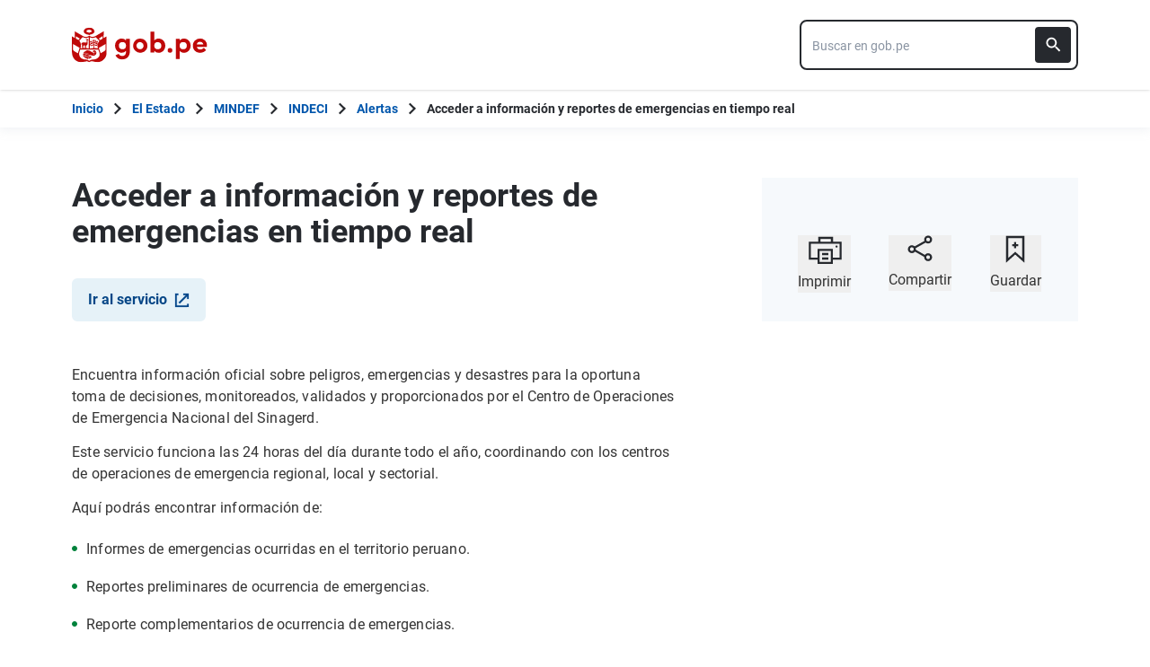

--- FILE ---
content_type: image/svg+xml
request_url: https://www.gob.pe/assets/icons/frame_footer_2-818dd620.svg
body_size: 33047
content:
<svg xmlns="http://www.w3.org/2000/svg" xmlns:xlink="http://www.w3.org/1999/xlink" fill="none" viewBox="0 0 1280 29"><g fill="#555869" clip-path="url(#a)"><path d="M11.5 3.2v22.7h6.1V3.2h-6.1zm4 20.6h-2V5.3h2v18.5z"/><path d="M3.8 11.4v6.3H25v-6.3H3.8zM23 15.6H6v-2h17v2z"/><path d="M7.7 7.7v13.8h13.5V7.7H7.7zm11.5 11.7H9.9V9.8h9.3v9.6zm85.6-8.8V18h-3.3v3h-3v3.4H91v-3.3h-3v-3h-3.3v-7.7H88v-3h3V4.2h7.5v3.3h3v3h3.3zm-1.7 5.8v-4h-3.4V9.2h-3V5.9h-4v3.4h-3v3h-3.2v4h3.3v3h3v3.5h4v-3.4h3v-3h3.2zm-8.3-.1a2 2 0 0 0 0-4 2 2 0 0 0 0 4z"/><path d="M97 14.3c0 .4 0 .9-.3 1.3a2.3 2.3 0 0 1-1 .8A2.3 2.3 0 0 1 93 16a2.3 2.3 0 0 1-.6-1.2 2.3 2.3 0 0 1 .1-1.3c.2-.4.5-.8.9-1a2.3 2.3 0 0 1 1.3-.4 2.3 2.3 0 0 1 1.6.7c.4.4.6 1 .6 1.6zm-3.9 0a1.6 1.6 0 0 0 .3.9 1.6 1.6 0 0 0 .7.6 1.6 1.6 0 0 0 1 .1c.3 0 .6-.2.8-.4l.4-.9a1.6 1.6 0 0 0 0-1 1.6 1.6 0 0 0-.6-.7 1.6 1.6 0 0 0-2.1.2 1.6 1.6 0 0 0-.5 1.2z"/><use xlink:href="#b"/><use xlink:href="#c"/><path d="M84.8 6.4c.6 0 1-.5 1-1.1s-.4-1.2-1-1.2-1.2.5-1.2 1.2.5 1 1.2 1zm0 18.5a1.1 1.1 0 1 0 0-2.3 1.1 1.1 0 0 0 0 2.3zm-56 4.1H0V0h28.9v29zM2.3 26.7h24.4V2.3H2.2v24.4zM72.1 7.2h-8.8v-4h8.8v4zm-7.2-1.6h5.6v-.8H65v.8z"/><use xlink:href="#d"/><path d="M72.1 26.1h-8.8v-3.9h8.8v4zm-7.2-1.5h5.6v-.8H65v.8z"/><path d="M71.3 23h-3.6v2.3h3.6V23z"/><path d="M72.1 23.8h-8.8v-2.4h-2.1v-2.2h-2.4v-8.8h2.4V8.2h2.1V5.8h8.8v2.4h2.2v2.2h2.3v8.9h-2.3v2H72v2.5zM65 22.2h5.7v-2.4h2.1v-2.2H75V12h-2.3V9.8h-2.2V7.4H65v2.4h-2.1v2.1h-2.4v5.7h2.4v2.2h2v2.4z"/><path d="M79.2 19.2h-4v-8.8h4v8.8zm-2.3-1.6h.7V12H77v5.7z"/><path d="M78.4 18.4v-3.6H76v3.6h2.3z"/><use xlink:href="#e"/><path d="M57.2 11.2v3.6h2.3v-3.6h-2.3zm10.6 9-4.8-5 4.8-4.8 4.8 4.8-4.8 4.8zm-2.6-4.9 2.6 2.6 2.5-2.6-2.5-2.5-2.6 2.5z"/><path d="M67.8 15.3v4.4l4.3-4.4h-4.3z"/><use xlink:href="#f"/><path d="M82.2 29H53.3V0h29v29zm-26.6-2.3H80V2.3H55.6v24.4z"/><use xlink:href="#g"/><path d="M34.5 23.3c0-.6-.5-1-1.1-1s-1.1.4-1.1 1 .5 1.1 1 1.1 1.2-.5 1.2-1zm15.8 0c0-.6-.5-1-1-1s-1.2.4-1.2 1 .5 1.1 1.1 1.1 1.1-.5 1.1-1zm-.7-16c0-.5-.5-1-1.1-1s-1.1.4-1.1 1 .5 1.1 1 1.1 1.2-.4 1.2-1zM41.5 14l-1.1 1 1 1.1 1.1-1-1-1.1z"/><path d="m41.5 16.8-1.8-1.7 1.8-1.8 1.7 1.8-1.7 1.7zM41 15l.4.4.3-.4-.3-.3-.4.3zm2.8-10-1.4 3.7-.8 2.3h3.6v3l2.2-.7 2.9-1v5.1l-2.7-1.2-2.4-1v3.7h-3.5l1 2.4 1 2.8H39l1.1-2.8 1-2.4h-3.5v-3.2l-2.3.8-3.4 1v-5l3.3 1.2 2.4 1V11h3.1L40 8.8 38.8 5h5zm2.5-1.8h-9.9l1.8 6h-2.5v2.9L30 9.9v10l5.6-1.8v2.6h2.7l-2 5.2h10l-.5-1.2-1.6-4H47v-2.9l5.1 2.3V10l-5 1.7V9.3h-3l1.8-5 .5-1.1zM55.6 29H26.7V0h28.9v29zM29 26.7h24.4V2.3H29v24.4zm79.7 2.3H79.8V0h29v29zm-26.6-2.3h24.4V2.3H82v24.4z"/><use xlink:href="#h"/><path d="M110.3 11.4v6.3h21.3v-6.3h-21.3zm19.2 4.2h-17.1v-2h17.1v2z"/><path d="M114.2 7.7v13.8h13.5V7.7h-13.5zm11.4 11.7h-9.3V9.8h9.4v9.6zm85.7-8.8V18H208v3h-3v3.4h-7.5v-3.3h-3v-3h-3.3v-7.7h3.3v-3h3V4.2h7.4v3.3h3v3h3.4zm-1.8 5.8v-4h-3.3V9.2h-3V5.9h-4v3.4h-3v3H193v4h3.4v3h3v3.5h3.9v-3.4h3v-3h3.3z"/><use xlink:href="#i"/><path d="M203.5 14.3a2.3 2.3 0 0 1-.4 1.3 2.3 2.3 0 0 1-1 .8 2.3 2.3 0 0 1-2.5-.5 2.3 2.3 0 0 1-.5-2.5 2.3 2.3 0 0 1 .9-1 2.3 2.3 0 0 1 1.2-.4 2.3 2.3 0 0 1 1.7.7 2.3 2.3 0 0 1 .6 1.6zm-4 0a1.7 1.7 0 0 0 .2.6 1.6 1.6 0 0 0 .3.6 1.6 1.6 0 0 0 .6.4 1.6 1.6 0 0 0 .6.2c.2 0 .5 0 .7-.2a1.6 1.6 0 0 0 .5-.4 1.7 1.7 0 0 0 .4-.6v-.6c0-.4-.2-.8-.5-1.1a1.6 1.6 0 0 0-2.2 0c-.3.3-.5.7-.5 1zm10.4 11a1.1 1.1 0 1 0 0-2.3 1.1 1.1 0 0 0 0 2.3z"/><use xlink:href="#j"/><path d="M191.2 6.4a1.1 1.1 0 1 0 0-2.3 1.1 1.1 0 0 0 0 2.3z"/><use xlink:href="#k"/><path d="M135.3 29h-28.8V0h28.8v29zm-26.6-2.3h24.4V2.3h-24.4v24.4zm69.9-19.5h-8.8v-4h8.8v4zm-7.2-1.6h5.6v-.8h-5.6v.8z"/><path d="M170.6 6.4h3.6V4h-3.6v2.3zm8 19.7h-8.8v-3.9h8.8v4zm-7.2-1.5h5.6v-.8h-5.6v.8z"/><use xlink:href="#l"/><path d="M178.6 23.8h-8.8v-2.4h-2.1v-2.2h-2.4v-8.8h2.4V8.2h2.1V5.8h8.8v2.4h2.2v2.2h2.3v8.9h-2.3v2h-2.2v2.5zm-7.2-1.6h5.6v-2.4h2.2v-2.2h2.3V12h-2.3V9.8H177V7.4h-5.6v2.4h-2.2v2.1H167v5.7h2.3v2.2h2.2v2.4z"/><path d="M185.6 19.2h-3.8v-8.8h3.8v8.8zm-2.3-1.6h.8V12h-.7v5.7z"/><path d="M184.9 18.4v-3.6h-2.3v3.6h2.3zm-18.2.8H163v-8.8h3.8v8.8zm-2.3-1.6h.8V12h-.8v5.7z"/><path d="M163.7 11.2v3.6h2.3v-3.6h-2.3zm10.6 9-4.8-4.9 4.8-4.8 4.8 4.8-4.8 4.8zm-2.6-4.9 2.6 2.6 2.5-2.6-2.5-2.5-2.6 2.5z"/><path d="M174.3 15.3v4.4l4.3-4.4h-4.3z"/><path d="M174.3 15.3V11l-4.3 4.5h4.3zM188.7 29h-28.9V0h28.9v29zM162 26.7h24.3V2.3H162v24.4z"/><use xlink:href="#m"/><use xlink:href="#n"/><path d="M156.8 23.3c0-.6-.5-1-1.1-1.1s-1 .5-1.1 1 .5 1.2 1 1.2 1.2-.5 1.2-1z"/><use xlink:href="#o"/><path d="m148 14-1.1 1 1 1.1 1.1-1-1-1.1z"/><use xlink:href="#p"/><path d="M150.3 5 149 8.7l-.8 2.3h3.6v3l2.3-.7 2.8-1v5.1l-2.7-1.2-2.4-1v3.7h-3.5l.9 2.4 1.1 2.8h-5l1.2-2.8 1-2.4h-3.6v-3.2l-2.2.8-3.4 1v-5l3.3 1.2 2.3 1V11h3.2l-.7-2.2-1.1-3.8h5zm2.6-1.8h-10l1.9 6h-2.6v2.9l-5.6-2.2v10l5.6-1.8v2.6h2.7l-2 5.2h10l-.5-1.2-1.6-4h2.7v-2.9l5.1 2.3V10l-5.1 1.7V9.3h-2.9l1.8-5 .5-1.1zM162 29h-28.9V0H162v29zm-26.6-2.3h24.3V2.3h-24.3v24.4zm79.7 2.3h-28.9V0h28.9v29zm-26.6-2.3h24.3V2.3h-24.3v24.4zm35.9-23.5v22.7h6V3.2h-6zm4 20.6h-2V5.3h2v18.5z"/><path d="M216.7 11.4v6.3h21.4v-6.3h-21.4zm19.3 4.2h-17.2v-2H236v2z"/><path d="M220.7 7.7v13.8h13.5V7.7h-13.5zm11.4 11.7h-9.3V9.8h9.3v9.6zm85.7-8.8V18h-3.3v3h-3v3.4H304v-3.3h-3v-3h-3.3v-7.7h3.3v-3h3V4.2h7.4v3.3h3v3h3.4zm-1.8 5.8v-4h-3.3V9.2h-3V5.9h-4v3.4h-3v3h-3.4v4h3.4v3h3v3.5h3.9v-3.4h3v-3h3.4zm-8.3-.1c1.1 0 2-1 2-2s-.9-2-2-2-2 .9-2 2 1 2 2 2z"/><use xlink:href="#q"/><use xlink:href="#r"/><path d="M317 6c.5 0 1-.5 1-1s-.5-1.2-1-1.2-1.2.5-1.2 1.1.5 1.1 1.1 1.1zm-19.3.4a1.1 1.1 0 1 0 0-2.3 1.1 1.1 0 0 0 0 2.3zm0 18.5c.7 0 1.2-.5 1.2-1.1s-.5-1.2-1.1-1.2-1.2.5-1.2 1.2.5 1 1.2 1zM241.9 29H213V0h28.9v29zm-26.6-2.3h24.3V2.3h-24.3v24.4zm69.9-19.5h-8.8v-4h8.8v4zm-7.3-1.6h5.7v-.8h-5.7v.8z"/><path d="M277 6.4h3.7V4H277v2.3zm8 19.7h-8.7v-3.9h8.8v4zm-7.2-1.5h5.7v-.8h-5.7v.8z"/><path d="M284.3 23h-3.6v2.3h3.6V23z"/><path d="M285 23.8h-8.7v-2.4H274v-2.2h-2.3v-8.8h2.3V8.2h2.2V5.8h8.8v2.4h2.1v2.2h2.4v8.9h-2.4v2H285v2.5zm-7.2-1.6h5.7v-2.4h2.2v-2.2h2.3V12h-2.3V9.8h-2.2V7.4h-5.7v2.4h-2v2.1h-2.5v5.7h2.4v2.2h2.1v2.4z"/><path d="M292.1 19.2h-3.8v-8.8h3.8v8.8zm-2.3-1.6h.7V12h-.7v5.7z"/><use xlink:href="#s"/><path d="M273.2 19.2h-3.8v-8.8h3.8v8.8zm-2.3-1.6h.8V12h-.8v5.7z"/><path d="M270.1 11.1v3.7h2.3V11h-2.3zm10.6 9-4.7-4.8 4.8-4.8 4.8 4.8-4.9 4.8zm-2.5-4.8 2.5 2.6 2.6-2.6-2.6-2.5-2.5 2.5z"/><path d="M280.7 15.3v4.4l4.4-4.4h-4.4z"/><path d="M280.8 15.3V11l-4.3 4.5h4.3zM295.2 29h-28.9V0h28.9v29zm-26.6-2.3h24.3V2.3h-24.4v24.4zM248.4 7a1.1 1.1 0 0 0-1.1-1.1c-.6 0-1.1.5-1.1 1a1.1 1.1 0 0 0 1 1.2c.7 0 1.2-.5 1.2-1.1z"/><use xlink:href="#t"/><path d="M263.1 23.3a1.1 1.1 0 1 0-2.1 0 1.1 1.1 0 0 0 2.1 0zm-.7-16a1.1 1.1 0 1 0-1.1 1.1 1.1 1.1 0 0 0 1.1-1zm-8 6.7-1 1 1 1.1 1-1-1-1.1z"/><path d="m254.4 16.8-1.8-1.8 1.8-1.8 1.8 1.8-1.8 1.8zm-.3-1.8.3.4.4-.4-.4-.3-.3.3zm2.7-10-1.3 3.7-.9 2.3h3.7v3l2.2-.7 2.9-1v5.1l-2.7-1.2-2.4-1v3.7h-3.5l.9 2.4 1.1 2.8h-5l1.2-2.8 1-2.4h-3.6v-3.2l-2.3.8-3.3 1v-5l3.2 1.2 2.4 1V11h3.2l-.7-2.2-1.2-3.8h5.1zm2.6-1.8h-10l1.8 6h-2.5v2.9L243 9.9v10l5.7-1.8v2.6h2.7l-2.1 5.2h10l-.4-1.2-1.6-4h2.7v-2.9l5 2.3V10l-5 1.7V9.3h-3l1.9-5 .5-1.1z"/><use xlink:href="#u"/><use xlink:href="#v"/><path d="M331 3.2v22.7h6V3.2h-6zm4 20.6h-2V5.3h2v18.5z"/><path d="M323.2 11.4v6.3h21.3v-6.3h-21.3zm19.2 4.2h-17.1v-2h17.1v2z"/><path d="M327.2 7.7v13.8h13.5V7.7h-13.5zm11.4 11.7h-9.4V9.8h9.4v9.6zm85.7-8.8V18h-3.4v3h-3v3.4h-7.4v-3.3h-3v-3h-3.3v-7.7h3.3v-3h3V4.2h7.5v3.3h3v3h3.3zm-1.8 5.8v-4h-3.3V9.2h-3V5.9h-4v3.4h-3v3h-3.4v4h3.4v3h3v3.5h3.9v-3.4h3v-3h3.4zm-8.3-.1c1 0 2-1 2-2s-1-2-2-2-2 .9-2 2 1 2 2 2z"/><path d="M416.5 14.3c0 .4-.2.9-.4 1.3s-.6.6-1 .8a2.3 2.3 0 0 1-1.4.1 2.3 2.3 0 0 1-1.1-.6c-.4-.3-.6-.7-.7-1.2a2.3 2.3 0 0 1 .2-1.3 2.3 2.3 0 0 1 .8-1 2.3 2.3 0 0 1 3 .3c.3.4.6 1 .6 1.6zm-4 0 .3.9.7.6a1.6 1.6 0 0 0 1.8-.3 1.6 1.6 0 0 0 .5-.9l-.1-1a1.6 1.6 0 0 0-.6-.7 1.6 1.6 0 0 0-1-.3 1.6 1.6 0 0 0-1 .5 1.6 1.6 0 0 0-.5 1.2zm10.4 11a1.1 1.1 0 1 0 0-2.3 1.1 1.1 0 0 0 0 2.3zm.5-19.3a1.1 1.1 0 1 0 0-2.2 1.1 1.1 0 0 0 0 2.2zm-19.2.4a1.1 1.1 0 1 0 0-2.3 1.1 1.1 0 0 0 0 2.3zm0 18.5c.7 0 1.2-.5 1.2-1.1s-.5-1.2-1.2-1.2-1 .5-1 1.2.4 1 1 1z"/><use xlink:href="#w"/><path d="M391.5 7.2h-8.8v-4h8.8v4zm-7.2-1.6h5.7v-.8h-5.7v.8z"/><path d="M383.5 6.4h3.6V4h-3.6v2.3zm8 19.7h-8.8v-3.9h8.8v4zm-7.2-1.5h5.7v-.8h-5.7v.8z"/><path d="M390.8 23H387v2.3h3.7V23z"/><path d="M391.6 23.8h-8.8v-2.4h-2.2v-2.2h-2.4v-8.8h2.4V8.2h2.2V5.8h8.8v2.4h2.1v2.2h2.3v8.9h-2.3v2h-2.1v2.5zm-7.3-1.6h5.7v-2.4h2.1v-2.2h2.4V12H392V9.8h-2V7.4h-5.7v2.4h-2.1v2.1h-2.4v5.7h2.4v2.2h2.1v2.4z"/><path d="M398.6 19.2h-3.9v-8.8h3.9v8.8zm-2.3-1.6h.7V12h-.7v5.7z"/><path d="M397.8 18.4v-3.6h-2.3v3.6h2.3z"/><use xlink:href="#x"/><path d="M376.6 11.1v3.7h2.3V11h-2.3zm10.6 9-4.7-4.8 4.7-4.8 4.8 4.8-4.8 4.8zm-2.5-4.8 2.5 2.6 2.6-2.6-2.6-2.5-2.5 2.5z"/><path d="M387.2 15.3v4.4l4.3-4.4h-4.3z"/><path d="M387.3 15.3V11l-4.3 4.5h4.3zM401.7 29h-29V0h29v29zM375 26.7h24.4V2.3H375v24.4zM354.7 7a1.1 1.1 0 1 0-2.2 0 1.1 1.1 0 1 0 2.2 0zm-.8 16.3a1.1 1.1 0 0 0-1-1c-.7 0-1.2.4-1.2 1a1.1 1.1 0 0 0 1.1 1.1c.6 0 1.1-.5 1.1-1zm15.9 0c0-.6-.5-1-1.1-1a1.1 1.1 0 0 0-1.1 1 1.1 1.1 0 0 0 1 1.1c.6 0 1.1-.5 1.2-1zm-.8-16a1.1 1.1 0 0 0-1-1c-.7 0-1.2.4-1.2 1a1.1 1.1 0 0 0 1.1 1.1c.6 0 1.1-.4 1.1-1zm-8 6.7-1 1 1 1.1 1-1-1-1.1z"/><path d="m360.9 16.8-1.8-1.7 1.8-1.8 1.8 1.8-1.8 1.7zm-.4-1.8.4.4.3-.4-.3-.3-.4.3zm2.8-10-1.4 3.7-.8 2.3h3.6v3l2.3-.7 2.8-1v5.1l-2.7-1.2-2.4-1v3.7h-3.5l1 2.4 1.1 2.8h-5l1.2-2.8 1-2.4H357v-3.2l-2.3.8-3.3 1v-5l3.2 1.2 2.4 1V11h3.2l-.7-2.2-1.3-3.8h5.1zm2.5-1.8H356l1.8 6h-2.6v2.9l-5.6-2.2v10l5.7-1.8v2.6h2.6l-2 5.2h10l-.5-1.2-1.6-4h2.7v-2.9l5.1 2.3V10l-5 1.7V9.3h-3l1.8-5 .5-1.1zM375 29h-28.8V0H375v29zm-26.6-2.3h24.4V2.3h-24.4v24.4zm79.8 2.3h-28.9V0h28.9v29zm-26.7-2.3H426V2.3h-24.4v24.4zm36-23.5v22.7h6V3.2h-6zm4 20.6h-2V5.3h2v18.5z"/><path d="M429.7 11.4v6.3H451v-6.3h-21.3zm19.2 4.2h-17.1v-2h17.1v2z"/><path d="M433.7 7.7v13.8h13.5V7.7h-13.5zM445 19.4h-9.3V9.8h9.3v9.6zm85.6-8.8V18h-3.3v3h-3v3.4H517v-3.3h-3v-3h-3.4v-7.7h3.4v-3h3V4.2h7.4v3.3h3v3h3.3zm-1.7 5.8v-4h-3.3V9.2h-3V5.9h-4v3.4h-3v3h-3.3v4h3.3v3h3v3.5h4v-3.4h3v-3h3.3zm-8.3-.1c1 0 2-1 2-2s-1-2-2-2-2 .9-2 2 .9 2 2 2z"/><path d="M523 14.3c0 .4-.2.9-.4 1.3s-.6.6-1 .8a2.3 2.3 0 0 1-1.4.1 2.3 2.3 0 0 1-1.2-.6c-.3-.3-.5-.7-.6-1.2a2.3 2.3 0 0 1 .1-1.3 2.3 2.3 0 0 1 .9-1 2.3 2.3 0 0 1 2.9.3c.4.4.7 1 .7 1.6zm-4 0 .3.9a1.6 1.6 0 0 0 .7.6 1.6 1.6 0 0 0 1.8-.3 1.6 1.6 0 0 0 .5-.9l-.1-1a1.6 1.6 0 0 0-.6-.7 1.6 1.6 0 0 0-1-.3 1.6 1.6 0 0 0-1 .5 1.6 1.6 0 0 0-.6 1.2zm10.3 11a1.1 1.1 0 1 0 0-2.3 1.1 1.1 0 0 0 0 2.3zM530 6a1.1 1.1 0 1 0 0-2.2 1.1 1.1 0 0 0 0 2.2zm-19.2.4c.6 0 1-.5 1-1.1s-.4-1.2-1-1.2-1.1.5-1.1 1.2.5 1 1 1zm0 18.5c.6 0 1.1-.5 1.1-1.1s-.5-1.2-1-1.2-1.2.5-1.2 1.2.5 1 1.1 1z"/><use xlink:href="#y"/><path d="M498 7.2h-8.8v-4h8.8v4zm-7.2-1.6h5.6v-.8h-5.6v.8z"/><path d="M490 6.4h3.6V4H490v2.3zm8 19.7h-8.8v-3.9h8.8v4zm-7.2-1.5h5.6v-.8h-5.6v.8z"/><path d="M497.2 23h-3.6v2.3h3.6V23z"/><path d="M498 23.8h-8.8v-2.4h-2.1v-2.2h-2.4v-8.8h2.4V8.2h2.1V5.8h8.8v2.4h2.2v2.2h2.3v8.9h-2.3v2H498v2.5zm-7.2-1.6h5.7v-2.4h2.1v-2.2h2.4V12h-2.4V9.8h-2.1V7.4h-5.7v2.4h-2.1v2.1h-2.4v5.7h2.4v2.2h2.1v2.4z"/><path d="M505 19.2h-3.8v-8.8h3.9v8.8zm-2.2-1.6h.7V12h-.7v5.7z"/><path d="M504.3 18.4v-3.6H502v3.6h2.3zm-18.1.8h-3.9v-8.8h3.9v8.8zm-2.3-1.6h.7V12h-.7v5.7z"/><path d="M483.1 11.1v3.7h2.3V11H483zm10.6 9-4.8-4.8 4.8-4.8 4.8 4.8-4.8 4.8zm-2.5-4.8 2.5 2.6 2.6-2.6-2.6-2.5-2.5 2.5z"/><path d="M493.7 15.3v4.4l4.3-4.4h-4.3z"/><path d="M493.7 15.3V11l-4.3 4.5h4.3zM508.1 29h-28.8V0H508v29zm-26.6-2.3H506V2.3h-24.4v24.4z"/><use xlink:href="#z"/><path d="M460.4 23.3a1.1 1.1 0 0 0-1.1-1c-.6 0-1.1.4-1.1 1s.5 1.1 1 1.1 1.2-.5 1.2-1z"/><use xlink:href="#A"/><path d="M475.5 7.4a1.1 1.1 0 0 0-1.1-1.2c-.6 0-1 .5-1.1 1.1s.5 1.1 1 1.1 1.2-.4 1.2-1zm-8.1 6.6-1.1 1 1 1.1 1.1-1-1-1.1z"/><path d="m467.4 16.8-1.8-1.8 1.8-1.8 1.8 1.8-1.8 1.8zM467 15l.4.4.3-.4-.3-.3-.4.3zm2.8-10-1.4 3.7-.8 2.3h3.6v3l2.3-.7 2.8-1v5.1l-2.7-1.2-2.4-1v3.7h-3.5l1 2.4 1 2.8H465l1-2.8 1-2.4h-3.5v-3.2l-2.2.8-3.4 1v-5l3.3 1.2 2.3 1V11h3.2l-.7-2.2-1.2-3.8h5zm2.5-1.8h-10l1.9 6h-2.6v2.9L456 9.9v10l5.6-1.8v2.6h2.7l-2 5.2h10l-.5-1.2-1.6-4h2.7v-2.9l5.2 2.3V10l-5.1 1.7V9.3h-3l1.8-5 .5-1.1h-.1zm9.2 25.8h-28.9V0h29v29zM455 26.7h24.4V2.3H455v24.4zm79.7 2.3h-28.8V0h28.8v29zM508 26.7h24.4V2.3H508v24.4zm36-23.5v22.7h6.2V3.2H544zm4 20.6h-2V5.3h2v18.5z"/><path d="M536.2 11.4v6.3h21.3v-6.3h-21.3zm19.2 4.2h-17.2v-2h17.2v2z"/><use xlink:href="#B"/><path d="M637.2 10.6V18H634v3h-3v3.4h-7.4v-3.3h-3v-3H617v-7.7h3.3v-3h3V4.2h7.5v3.3h3v3h3.3zm-1.8 5.8v-4h-3.3V9.2h-3V5.9h-4v3.4h-2.9v3h-3.3v4h3.3v3h3v3.5h3.9v-3.4h3v-3h3.3zm-8.3-.1c1.1 0 2-1 2-2s-.9-2-2-2-2 .9-2 2 1 2 2 2z"/><path d="M629.4 14.3c0 .4 0 .9-.3 1.3a2.3 2.3 0 0 1-1 .8 2.3 2.3 0 0 1-1.4.1 2.3 2.3 0 0 1-1.2-.6 2.3 2.3 0 0 1-.6-1.2c-.1-.4 0-.9.1-1.3a2.3 2.3 0 0 1 .9-1 2.3 2.3 0 0 1 2.9.3c.4.4.6 1 .6 1.6zm-3.9 0a1.6 1.6 0 0 0 .3.9 1.6 1.6 0 0 0 .7.6 1.6 1.6 0 0 0 1 .1c.3 0 .6-.2.8-.4a1.6 1.6 0 0 0 .4-.9 1.6 1.6 0 0 0 0-1 1.6 1.6 0 0 0-.7-.7 1.6 1.6 0 0 0-.9-.3 1.6 1.6 0 0 0-1.1.5 1.6 1.6 0 0 0-.5 1.2zm10.3 11a1.1 1.1 0 1 0 0-2.3 1.1 1.1 0 0 0 0 2.3zm.6-19.3a1.1 1.1 0 1 0 0-2.2 1.1 1.1 0 0 0 0 2.2zm-19.2.4a1.1 1.1 0 1 0 0-2.3 1.1 1.1 0 0 0 0 2.3zm0 18.5a1.1 1.1 0 1 0 0-2.3 1.1 1.1 0 0 0 0 2.3zm-56 4.1h-28.8V0h28.9v29zm-26.6-2.3H559V2.3h-24.4v24.4zm69.9-19.5h-8.8v-4h8.8v4zm-7.2-1.6h5.6v-.8h-5.6v.8z"/><path d="M596.5 6.4h3.6V4h-3.6v2.3zm8 19.7h-8.8v-3.9h8.8v4zm-7.2-1.5h5.6v-.8h-5.6v.8z"/><path d="M603.7 23h-3.6v2.3h3.6V23z"/><path d="M604.5 23.8h-8.8v-2.4h-2.1v-2.2h-2.4v-8.8h2.4V8.2h2.1V5.8h8.8v2.4h2.2v2.2h2.3v8.9h-2.3v2h-2.2v2.5zm-7.2-1.6h5.6v-2.4h2.2v-2.2h2.3V12h-2.3V9.8h-2.2V7.4h-5.6v2.4H595v2.1h-2.3v5.7h2.3v2.2h2.2v2.4z"/><path d="M611.6 19.2h-4v-8.8h4v8.8zm-2.3-1.6h.7V12h-.7v5.7z"/><path d="M610.8 18.4v-3.6h-2.3v3.6h2.3zm-18.1.8h-3.9v-8.8h3.9v8.8zm-2.3-1.6h.7V12h-.7v5.7z"/><path d="M589.6 11.1v3.7h2.3V11h-2.3zm10.6 9-4.8-4.8 4.8-4.8 4.7 4.8-4.7 4.8zm-2.6-4.8 2.6 2.6 2.5-2.6-2.5-2.5-2.6 2.5z"/><path d="M600.2 15.3v4.4l4.3-4.4h-4.3z"/><path d="M600.2 15.3V11l-4.3 4.5h4.3zM614.6 29h-28.9V0h29v29zM588 26.7h24.4V2.3H588v24.4zM567.8 7a1.1 1.1 0 1 0-2.2 0c0 .6.5 1 1.1 1.1s1.1-.5 1.1-1zm-1 16.3c0-.6-.4-1-1-1s-1.1.4-1.1 1 .5 1.1 1 1.1 1.2-.5 1.2-1zm16 0a1.1 1.1 0 1 0-2.3 0 1.1 1.1 0 0 0 2.2 0zm-1.1-16a1.1 1.1 0 1 0-2.2 0 1.1 1.1 0 0 0 2.2 0zm-7.9 6.7-1 1 1 1.1 1.1-1-1-1.1z"/><path d="M573.9 16.8 572 15l1.7-1.8 1.9 1.9-1.8 1.7zm-.4-1.8.4.4.3-.4-.4-.3-.3.3zm2.8-10-1.4 3.7-.8 2.3h3.6v3l2.2-.7 2.9-1v5.1l-2.7-1.2-2.4-1v3.7H574l1 2.4 1.1 2.8h-5l1.2-2.8 1-2.4h-3.5v-3.2l-2.3.8-3.4 1v-5l3.3 1.2 2.4 1V11h3.2l-.7-2.2-1.2-3.8h5zm2.5-1.8h-10l1.9 6H568v2.9l-5.6-2.2v10l5.6-1.8v2.6h2.7l-2 5.2h10l-.4-1.2-1.6-4h2.7v-2.9l5 2.3V10l-5 1.7V9.3h-3l1.9-5 .4-1.1zM588 29h-29V0h29v29zm-26.6-2.3h24.4V2.3h-24.4v24.4zM641 29h-28.8V0H641v29zm-26.6-2.3H639V2.3h-24.4v24.4zm35.9-23.5v22.7h6.1V3.2h-6.1zm4 20.6h-2V5.3h2v18.5z"/><path d="M642.7 11.4v6.3H664v-6.3h-21.3zm19.2 4.2h-17.2v-2H662v2z"/><path d="M646.7 7.7v13.8H660V7.7h-13.4zM658 19.4h-9.4V9.8h9.4v9.6zm85.6-8.8V18h-3.3v3h-3v3.4h-7.5v-3.3h-3v-3h-3.4v-7.7h3.4v-3h3V4.2h7.4v3.3h3v3h3.4zm-1.8 5.8v-4h-3.3V9.2h-3V5.9h-4v3.4h-3v3h-3.3v4h3.4v3h3v3.5h4v-3.4h3v-3h3.2zm-8.3-.1c1.1 0 2-1 2-2s-.9-2-2-2-2 .9-2 2 1 2 2 2z"/><path d="M736 14.3a2.3 2.3 0 0 1-.5 1.3 2.3 2.3 0 0 1-1 .8 2.3 2.3 0 0 1-2.5-.5c-.3-.3-.5-.7-.6-1.2a2.3 2.3 0 0 1 .1-1.3c.2-.4.5-.8.9-1a2.3 2.3 0 0 1 1.2-.4 2.3 2.3 0 0 1 1.6.7c.5.4.7 1 .7 1.6zm-4 0c0 .3 0 .6.3.9l.7.6a1.6 1.6 0 0 0 1 .1 1.6 1.6 0 0 0 .8-.4 1.6 1.6 0 0 0 .4-.9v-1a1.6 1.6 0 0 0-.7-.7 1.6 1.6 0 0 0-2 .2c-.3.3-.5.7-.5 1.2zm10.3 11a1.1 1.1 0 1 0 0-2.3 1.1 1.1 0 0 0 0 2.3zm.5-19.3a1.1 1.1 0 1 0 0-2.2 1.1 1.1 0 0 0 0 2.2zm-19.2.4a1.1 1.1 0 1 0 0-2.3 1.1 1.1 0 0 0 0 2.3zm0 18.5a1.1 1.1 0 1 0 0-2.3 1.1 1.1 0 0 0 0 2.3zM667.8 29H639V0h28.8v29zm-26.6-2.3h24.4V2.3H641v24.4zM711 7.2h-8.8v-4h8.8v4zm-7.3-1.6h5.7v-.8h-5.7v.8z"/><path d="M703 6.4h3.6V4H703v2.3zm8 19.7h-8.8v-3.9h8.8v4zm-7.3-1.5h5.7v-.8h-5.7v.8z"/><path d="M710.2 23h-3.6v2.3h3.6V23z"/><path d="M711 23.8h-8.8v-2.4H700v-2.2h-2.4v-8.8h2.4V8.2h2V5.8h8.9v2.4h2.2v2.2h2.3v8.9h-2.3v2H711v2.5zm-7.2-1.6h5.6v-2.4h2.2v-2.2h2.3V12h-2.3V9.8h-2.2V7.4h-5.6v2.4h-2.2v2.1h-2.3v5.7h2.3v2.2h2.2v2.4z"/><path d="M718 19.2h-3.8v-8.8h3.8v8.8zm-2.3-1.6h.8V12h-.8v5.7z"/><path d="M717.3 18.4v-3.6H715v3.6h2.3zm-18.2.8h-3.8v-8.8h3.8v8.8zm-2.3-1.6h.8V12h-.8v5.7z"/><path d="M696 11.2v3.6h2.4v-3.6H696zm10.7 9-4.8-4.9 4.7-4.8 4.8 4.8-4.7 4.8zm-2.6-4.9 2.6 2.6 2.5-2.6-2.5-2.5-2.6 2.5z"/><path d="M706.7 15.3v4.4l4.3-4.4h-4.3zm0 0V11l-4.3 4.5h4.3z"/><use xlink:href="#C"/><path d="M674.3 7a1.1 1.1 0 0 0-1.1-1.1c-.6 0-1.1.5-1.1 1a1.1 1.1 0 0 0 1 1.2c.7 0 1.2-.5 1.2-1zm-1 16.3c0-.6-.4-1-1-1s-1.1.4-1.1 1 .4 1.1 1 1.1 1.1-.5 1.1-1zm15.9 0a1.1 1.1 0 0 0-1.1-1.1 1.1 1.1 0 0 0-1.1 1 1.1 1.1 0 0 0 1 1.2c.7 0 1.2-.5 1.2-1zm-.8-16a1.1 1.1 0 1 0-2.1 0 1.1 1.1 0 0 0 1 1.1c.6 0 1.1-.4 1.1-1zm-8 6.7-1.1 1 1 1.1 1.1-1-1-1.1z"/><path d="m680.3 16.8-1.8-1.8 1.8-1.8 1.8 1.9-1.8 1.7zM680 15l.3.4.4-.4-.4-.3-.3.3zm2.7-10-1.3 3.7-.8 2.3h3.5v3l2.3-.7 2.8-1v5.1l-2.7-1.2-2.4-1v3.7h-3.5l1 2.4 1.1 2.8h-5l1.2-2.8 1-2.4h-3.5v-3.2l-2.3.8-3.3 1v-5l3.2 1.2 2.4 1V11h3.2l-.7-2.2-1.3-3.8h5.1zm2.6-1.8h-10l2 6h-2.7v2.9L669 9.9v10l5.6-1.8v2.6h2.7l-2 5.2h10l-.5-1.2-1.6-4h2.7v-2.9l5.1 2.3V10l-5 1.7V9.3h-3l1.8-5 .5-1.1zm9.2 25.8h-28.9V0h28.9v29zm-26.7-2.3h24.4V2.3h-24.4v24.4zm79.8 2.3h-28.9V0h28.9v29zM721 26.7h24.4V2.3H721v24.4zm35.9-23.5v22.7h6V3.2h-6zm4 20.6h-2V5.3h2v18.5z"/><path d="M749.2 11.4v6.3h21.3v-6.3h-21.3zm19.2 4.2h-17.1v-2h17.1v2z"/><path d="M753.1 7.7v13.8h13.5V7.7h-13.5zm11.4 11.7h-9.3V9.8h9.3v9.6zm85.7-8.8V18h-3.3v3h-3.1v3.4h-7.4v-3.3h-3v-3H830v-7.7h3.3v-3h3V4.2h7.5v3.3h3v3h3.4zm-1.8 5.8v-4h-3.3V9.2h-3V5.9h-4v3.4h-3v3h-3.4v4h3.4v3h3v3.5h3.9v-3.4h3v-3h3.4zm-8.3-.1a2 2 0 0 0 0-4 2 2 0 0 0 0 4z"/><path d="M842.4 14.3c0 .4-.1.9-.4 1.3a2.3 2.3 0 0 1-1 .8 2.3 2.3 0 0 1-2.5-.5 2.3 2.3 0 0 1-.5-2.5 2.3 2.3 0 0 1 .8-1 2.3 2.3 0 0 1 1.3-.4 2 2 0 0 1 1.6.7 2.3 2.3 0 0 1 .7 1.6zm-4 0a1.6 1.6 0 0 0 .1.6c.1.3.2.5.4.6a1.6 1.6 0 0 0 .5.4 1.6 1.6 0 0 0 1.3 0 1.6 1.6 0 0 0 .6-.4 1.6 1.6 0 0 0 .3-.6 1.7 1.7 0 0 0 .1-.6 1.6 1.6 0 0 0-.5-1.1c-.3-.3-.7-.4-1.1-.4a1.6 1.6 0 0 0-1.1.4 1.6 1.6 0 0 0-.5 1zm10.4 11c.6 0 1.1-.5 1.1-1.2s-.5-1-1.1-1-1.1.4-1.1 1 .5 1.2 1 1.2zm.5-19.3a1.1 1.1 0 1 0 0-2.2 1.1 1.1 0 0 0 0 2.2zm-19.2.4a1.1 1.1 0 1 0 0-2.3 1.1 1.1 0 0 0 0 2.3zm0 18.5a1.1 1.1 0 1 0 0-2.3 1.1 1.1 0 0 0 0 2.3zM774.3 29h-28.8V0h28.8v29zm-26.6-2.3H772V2.3h-24.4v24.4zm69.9-19.5h-8.8v-4h8.8v4zm-7.3-1.6h5.7v-.8h-5.7v.8z"/><path d="M809.4 6.4h3.7V4h-3.7v2.3zm8 19.7h-8.7v-3.9h8.8v4zm-7.2-1.5h5.7v-.8h-5.7v.8z"/><path d="M816.7 23H813v2.3h3.6V23z"/><path d="M817.5 23.8h-8.8v-2.4h-2.2v-2.2h-2.3v-8.8h2.3V8.2h2.2V5.8h8.8v2.4h2.1v2.2h2.4v8.9h-2.4v2h-2.1v2.5zm-7.2-1.6h5.7v-2.4h2.1v-2.1h2.3v-5.8h-2.3V9.8H816V7.4h-5.6v2.4h-2.1v2.1h-2.4v5.7h2.4v2.2h2v2.4z"/><path d="M824.5 19.2h-3.9v-8.8h4v8.8zm-2.3-1.6h.7V12h-.7v5.7z"/><path d="M823.7 18.4v-3.6h-2.3v3.6h2.3zm-18 .8h-4v-8.8h4v8.8zm-2.4-1.6h.8V12h-.8v5.7z"/><path d="M802.5 11.1v3.7h2.3V11h-2.3zm10.6 9-4.7-4.8 4.7-4.8 4.8 4.8-4.8 4.8zm-2.5-4.8L813 18l2.6-2.6-2.6-2.5-2.5 2.5z"/><path d="M813.1 15.3v4.4l4.4-4.4H813z"/><path d="M813.2 15.3V11l-4.3 4.5h4.3zM827.6 29h-28.9V0h28.9v29zM801 26.7h24.3V2.3H801v24.4zM780.8 7a1.1 1.1 0 0 0-1.1-1.1c-.6 0-1.1.5-1.1 1a1.1 1.1 0 0 0 1 1.2c.7 0 1.2-.5 1.2-1.1zm-1.3 16.3a1.1 1.1 0 1 0-2.2 0 1.1 1.1 0 0 0 2.2 0zm16.2 0a1.1 1.1 0 0 0-1.1-1 1.1 1.1 0 0 0 0 2.1 1.1 1.1 0 0 0 1-1zm-.8-16a1.1 1.1 0 1 0-2.2 0 1.1 1.1 0 0 0 2.2 0zm-8 6.7-1.2 1 1.1 1.1 1-1-1-1.1z"/><path d="M786.8 16.8 785 15l1.8-1.8 1.8 1.9-1.8 1.7zm-.3-1.8.3.4.4-.4-.4-.3-.3.3zm2.7-10L788 8.7l-1 2.3h3.6v3l2.3-.7 2.8-1v5.1l-2.6-1.2-2.5-1v3.7h-3.5l1 2.4 1.1 2.8h-4.9l1.1-2.8 1-2.4H783v-3.2l-2.2.8-3.4 1v-5l3.3 1.2 2.3 1V11h3.2l-.7-2.2-1.3-3.8h5.1zm2.5-1.8h-9.9l1.9 6H781v2.9l-5.7-2.2v10l5.7-1.8v2.6h2.7l-2.1 5.2h10l-.4-1.2-1.6-4h2.7v-2.9l5 2.3V10l-5 1.7V9.3h-3l1.9-5 .4-1.1zM801 29h-29V0h29v29zm-26.7-2.3h24.4V2.3h-24.4v24.4zm79.8 2.3h-28.9V0h28.9v29zm-26.6-2.3h24.3V2.3h-24.3v24.4zm35.8-23.5v22.7h6.1V3.2h-6zm4 20.6h-1.9V5.3h2v18.5z"/><path d="M855.6 11.4v6.3H877v-6.3h-21.3zm19.3 4.2h-17.2v-2H875v2z"/><path d="M859.6 7.7v13.8H873V7.7h-13.5zM871 19.4h-9.3V9.8h9.3v9.6zm85.7-8.8V18h-3.4v3h-3v3.4h-7.4v-3.3h-3v-3h-3.4v-7.7h3.3v-3h3V4.2h7.5v3.3h3v3h3.4zm-1.8 5.8v-4h-3.3V9.2h-3V5.9h-4v3.4h-3v3h-3.4v4h3.4v3h3v3.5h4v-3.4h3v-3h3.3zm-8.3-.1c1 0 2-1 2-2s-1-2-2-2-2 .9-2 2 1 2 2 2z"/><path d="M948.9 14.3c0 .4-.2.9-.4 1.3a2.3 2.3 0 0 1-1 .8 2.3 2.3 0 0 1-1.4.1 2.3 2.3 0 0 1-1.1-.6 2.3 2.3 0 0 1-.7-1.2c0-.4 0-.9.2-1.3a2.3 2.3 0 0 1 .8-1 2.3 2.3 0 0 1 1.3-.4 2 2 0 0 1 1.6.7 2.3 2.3 0 0 1 .7 1.6zm-4 0 .3.9.7.6a1.6 1.6 0 0 0 1.8-.3c.3-.3.4-.6.5-.9s0-.6-.1-1a1.6 1.6 0 0 0-.6-.7 1.6 1.6 0 0 0-1-.3 1.6 1.6 0 0 0-1 .5 1.6 1.6 0 0 0-.5 1.2zm10.4 11c.6 0 1-.5 1-1.2s-.4-1-1-1-1.2.4-1.2 1 .5 1.2 1.2 1.2zm.5-19.3a1.1 1.1 0 1 0 0-2.2 1.1 1.1 0 0 0 0 2.2zm-19.2.4c.6 0 1.1-.5 1.1-1.1s-.5-1.2-1.1-1.2-1.1.5-1.1 1.2.5 1 1 1zm0 18.5a1.1 1.1 0 1 0 0-2.3 1.1 1.1 0 0 0 0 2.3zM880.7 29h-28.9V0h28.9v29zm-26.6-2.3h24.4V2.3H854v24.4zm69.8-19.5h-8.8v-4h8.8v4zm-7.1-1.6h5.6v-.8h-5.6v.8z"/><path d="M916 6.4h3.5V4H916v2.3zm8 19.7h-9v-3.9h8.8v4zm-7.2-1.5h5.6v-.8h-5.6v.8z"/><path d="M923.1 23h-3.6v2.3h3.6V23z"/><path d="M924 23.8h-8.8v-2.4H913v-2.2h-2.4v-8.8h2.4V8.2h2.2V5.8h8.8v2.4h2.1v2.2h2.3v8.9h-2.3v2H924v2.5zm-7.2-1.6h5.6v-2.4h2.2v-2.1h2.3v-5.8h-2.4V9.8h-2.1V7.4h-5.6v2.4h-2.2v2.1h-2.4v5.7h2.4v2.2h2.1v2.4z"/><path d="M931 19.2h-4v-8.8h3.9v8.8zm-2.3-1.6h.7V12h-.7v5.7z"/><path d="M930.2 18.4v-3.6H928v3.6h2.3zm-18 .8h-4v-8.8h4v8.8zm-2.3-1.6h.7V12h-.7v5.7z"/><path d="M909 11.1v3.7h2.3V11H909zm10.6 9-4.8-4.8 4.8-4.8 4.8 4.8-4.8 4.8zm-2.5-4.8 2.5 2.6 2.6-2.6-2.6-2.5-2.5 2.5z"/><path d="M919.6 15.3v4.4l4.3-4.4h-4.3z"/><path d="M919.7 15.3V11l-4.4 4.5h4.4zM934 29h-28.8V0H934v29zm-26.6-2.3h24.4V2.3h-24.4v24.4zM886.8 7a1.1 1.1 0 1 0-2.2 0 1.1 1.1 0 0 0 2.2 0zm-1 16.3a1.1 1.1 0 1 0-2.1 0 1.1 1.1 0 0 0 2.2 0zm16.3 0a1.1 1.1 0 0 0-1-1c-.6-.1-1.1.4-1.1 1s.4 1.1 1 1.1 1.1-.5 1.1-1zm-.7-16a1.1 1.1 0 0 0-1-1c-.7 0-1.2.4-1.2 1a1.1 1.1 0 0 0 1.1 1.1c.6 0 1.1-.4 1.1-1zm-8.1 6.7-1 1 1 1.1 1-1-1-1.1z"/><path d="m893.3 16.8-1.8-1.8 1.8-1.8 1.8 1.9-1.8 1.7zm-.4-1.8.4.4.3-.4-.3-.3-.4.3zm2.8-10-1.4 3.7-.8 2.3h3.6v3l2.3-.7 2.8-1v5.1l-2.7-1.2-2.4-1v3.7h-3.5l1 2.4 1.1 2.8h-5l1.2-2.8 1-2.4h-3.5v-3.2l-2.3.8-3.3 1v-5l3.2 1.2 2.4 1V11h3.2l-.7-2.2-1.3-3.8h5zm2.5-1.8h-9.9l1.8 6h-2.5v2.9l-5.7-2.2v10l5.7-1.8v2.6h2.6l-2 5.2h10l-.5-1.2-1.6-4h2.7v-2.9l5.1 2.3V10l-5 1.7V9.3h-3l1.8-5 .5-1.1zm9.2 25.8h-28.8V0h28.8v29zm-26.6-2.3h24.4V2.3h-24.4v24.4zm79.8 2.3h-29V0h29v29zm-26.7-2.3h24.4V2.3H934v24.4zm35.9-23.5v22.7h6.1V3.2h-6.1zm4 20.6h-2V5.3h2v18.5z"/><path d="M962.1 11.4v6.3h21.3v-6.3h-21.3zm19.2 4.2h-17.1v-2h17.1v2z"/><path d="M966 7.7v13.8h13.5V7.7H966zm11.5 11.7H968V9.8h9.4v9.6zm85.6-8.8V18h-3.3v3h-3v3.4h-7.5v-3.3h-3v-3h-3.3v-7.7h3.3v-3h3V4.2h7.4v3.3h3v3h3.4zm-1.7 5.8v-4h-3.4V9.2h-3V5.9h-4v3.4h-3v3h-3.3v4h3.4v3h3v3.5h4v-3.4h3v-3h3.3z"/><use xlink:href="#D"/><path d="M1055.4 14.3a2.3 2.3 0 0 1-.4 1.3 2.3 2.3 0 0 1-1 .8 2.3 2.3 0 0 1-3.2-1.7 2.3 2.3 0 0 1 .1-1.3c.2-.4.5-.8.9-1a2.3 2.3 0 0 1 1.3-.4 2 2 0 0 1 1.6.7 2.3 2.3 0 0 1 .7 1.6zm-4 0a1.7 1.7 0 0 0 .3.9 1.7 1.7 0 0 0 .7.6 1.6 1.6 0 0 0 1.8-.3c.2-.3.4-.6.4-.9v-1a1.6 1.6 0 0 0-.6-.7 1.6 1.6 0 0 0-1-.3c-.4 0-.8.2-1 .5s-.6.8-.6 1.2z"/><use xlink:href="#E"/><use xlink:href="#F"/><path d="M1043 6.4a1.1 1.1 0 0 0 1.2-1.1A1.1 1.1 0 0 0 1043 4c-.6 0-1.1.5-1.1 1.2s.5 1 1 1zm.1 18.5a1.1 1.1 0 0 0 1.1-1.1 1.1 1.1 0 0 0-1-1.2c-.7 0-1.2.5-1.2 1.2s.5 1 1.1 1zm-56 4.1h-28.8V0h28.9v29zm-26.5-2.3h24.3V2.3h-24.3v24.4zm69.8-19.5h-8.8v-4h8.8v4zm-7.2-1.6h5.7v-.8h-5.7v.8z"/><path d="M1022.4 6.4h3.6V4h-3.6v2.3zm8 19.7h-8.8v-3.9h8.8v4zm-7.2-1.5h5.7v-.8h-5.7v.8z"/><path d="M1029.6 23h-3.6v2.3h3.6V23z"/><path d="M1030.4 23.8h-8.8v-2.4h-2.1v-2.2h-2.4v-8.8h2.4V8.2h2.1V5.8h8.8v2.4h2.2v2.2h2.3v8.9h-2.3v2h-2.2v2.5zm-7.2-1.6h5.7v-2.4h2.1v-2.1h2.4v-5.8h-2.4V9.8h-2.1V7.4h-5.7v2.4h-2.1v2.1h-2.4v5.7h2.4v2.2h2.1v2.4z"/><path d="M1037.5 19.2h-3.9v-8.8h3.9v8.8zm-2.3-1.6h.7V12h-.7v5.7z"/><path d="M1036.7 18.4v-3.6h-2.3v3.6h2.3zm-18.1.8h-3.9v-8.8h3.9v8.8zm-2.3-1.6h.7V12h-.7v5.7z"/><path d="M1015.5 11.1v3.7h2.3V11h-2.3z"/><use xlink:href="#G"/><path d="M1026.1 15.3v4.4l4.3-4.4h-4.3z"/><path d="M1026.1 15.3V11l-4.3 4.5h4.3zm14.4 13.7h-28.8V0h28.8v29zm-26.6-2.3h24.4V2.3h-24.4v24.4zM993.7 7c0-.6-.5-1.1-1-1.1s-1.2.5-1.2 1 .5 1.2 1.1 1.2 1.1-.5 1.1-1.1zm-1 16.3c0-.6-.4-1-1-1s-1.1.4-1.1 1 .5 1.1 1 1.1 1.2-.5 1.2-1zm16 0a1 1 0 0 0-2.3 0 1 1 0 0 0 2.2 0zm-.8-16c0-.5-.5-1-1.1-1a1.1 1.1 0 0 0-1.1 1c0 .6.5 1.1 1 1.2a1.1 1.1 0 0 0 1.2-1.1zm-8.1 6.7-1.1 1 1 1.1 1.1-1-1-1.1z"/><path d="M999.8 16.8 998 15l1.8-1.8 1.7 1.9-1.7 1.7zm-.4-1.8.4.4.3-.4-.3-.3-.4.3zm2.8-10-1.4 3.7-.8 2.3h3.6v3l2.3-.7 2.8-1v5.1l-2.7-1.2-2.4-1v3.7h-3.5l1 2.4 1 2.8h-4.8l1-2.8 1-2.4h-3.5v-3.2l-2.2.8-3.4 1v-5l3.3 1.2 2.3 1V11h3.2l-.7-2.2-1.2-3.8h5zm2.5-1.8h-9.9l1.8 6H994v2.9l-5.6-2.2v10l5.6-1.8v2.6h2.7l-2 5.2h10l-.5-1.2-1.6-4h2.7v-2.9l5.1 2.3V10l-5.1 1.7V9.3h-2.9l1.8-5 .5-1.1zm9.2 25.8H985V0h29v29zm-26.6-2.3h24.4V2.3h-24.4v24.4zM1067 29h-28.8V0h28.8v29zm-26.6-2.3h24.4V2.3h-24.4v24.4zm35.9-23.5v22.7h6.1V3.2h-6.1zm4 20.6h-1.9V5.3h2v18.5z"/><path d="M1068.6 11.4v6.3h21.3v-6.3h-21.3zm19.2 4.2h-17.2v-2h17.2v2z"/><path d="M1072.5 7.7v13.8h13.5V7.7h-13.5zm11.4 11.7h-9.3V9.8h9.3v9.6zm85.7-8.8V18h-3.3v3h-3v3.4h-7.5v-3.3h-3v-3h-3.3v-7.7h3.3v-3h3V4.2h7.5v3.3h3v3h3.3zm-1.8 5.8v-4h-3.3V9.2h-3V5.9h-4v3.4h-3v3h-3.3v4h3.4v3h3v3.5h4v-3.4h3v-3h3.2zm-8.3-.1a2 2 0 0 0 0-4 2 2 0 0 0 0 4z"/><path d="M1161.8 14.3a2.3 2.3 0 0 1-.4 1.3 2.3 2.3 0 0 1-1 .8 2.3 2.3 0 0 1-2.5-.5 2.3 2.3 0 0 1-.6-1.2 2.3 2.3 0 0 1 .1-1.3 2.3 2.3 0 0 1 .9-1 2.3 2.3 0 0 1 1.3-.4 2.3 2.3 0 0 1 1.6.7 2.3 2.3 0 0 1 .6 1.6zm-4 0c0 .3.2.6.4.9a1.6 1.6 0 0 0 .7.6 1.6 1.6 0 0 0 1.8-.3c.2-.3.4-.6.4-.9v-1a1.6 1.6 0 0 0-.7-.7 1.6 1.6 0 0 0-.9-.3 1.6 1.6 0 0 0-1.1.5c-.3.3-.5.8-.5 1.2zm10.4 11c.6 0 1.1-.5 1.1-1.2s-.5-1-1-1a1.1 1.1 0 0 0-1.2 1 1.1 1.1 0 0 0 1.1 1.2zm.5-19.3c.7 0 1.2-.5 1.2-1s-.5-1.2-1.2-1.2a1.1 1.1 0 0 0-1 1.1 1.1 1.1 0 0 0 1 1.1zm-19.2.4c.7 0 1.2-.5 1.2-1.1s-.5-1.2-1.2-1.2a1.1 1.1 0 0 0-1 1.2 1.1 1.1 0 0 0 1 1zm0 18.5a1.1 1.1 0 0 0 1.2-1.1 1.1 1.1 0 0 0-1.1-1.2c-.6 0-1.1.5-1.1 1.2s.5 1 1 1zm-55.8 4.1h-29V0h29v29zm-26.7-2.3h24.4V2.3H1067v24.4zm70-19.5h-8.8v-4h8.8v4zm-7.2-1.6h5.6v-.8h-5.6v.8z"/><path d="M1128.9 6.4h3.6V4h-3.6v2.3zm8 19.7h-8.8v-3.9h8.8v4zm-7.2-1.5h5.6v-.8h-5.6v.8z"/><path d="M1136.1 23h-3.6v2.3h3.6V23z"/><path d="M1137 23.8h-8.9v-2.4h-2.1v-2.2h-2.4v-8.8h2.4V8.2h2.1V5.8h8.8v2.4h2.2v2.2h2.3v8.9h-2.3v2h-2.2v2.5zm-7.3-1.6h5.6v-2.4h2.2v-2.1h2.3v-5.8h-2.3V9.8h-2.2V7.4h-5.6v2.4h-2.2v2.1h-2.3v5.7h2.3v2.2h2.2v2.4z"/><path d="M1144 19.2h-4v-8.8h4v8.8zm-2.3-1.6h.7V12h-.7v5.7z"/><path d="M1143.2 18.4v-3.6h-2.3v3.6h2.3zm-18.1.8h-3.9v-8.8h3.9v8.8zm-2.3-1.6h.7V12h-.7v5.7z"/><path d="M1122 11.1v3.7h2.3V11h-2.3zm10.6 9-4.7-4.8 4.7-4.8 4.8 4.8-4.8 4.8zm-2.5-4.8 2.5 2.6 2.6-2.6-2.6-2.5-2.5 2.5z"/><path d="M1132.6 15.3v4.4l4.3-4.4h-4.3z"/><path d="M1132.6 15.3V11l-4.3 4.5h4.3zM1147 29h-28.9V0h28.9v29zm-26.6-2.3h24.4V2.3h-24.4v24.4zM1100.2 7a1 1 0 0 0-2.2 0 1 1 0 0 0 2.2 0zm-1.5 16.3a1 1 0 0 0-1-1.2 1.1 1.1 0 0 0-1.1 1.1c0 .6.4 1.1 1 1.1s1.1-.4 1.1-1zm16.4 0c0-.6-.5-1-1-1.1a1 1 0 0 0-1.2 1 1.1 1.1 0 1 0 2.2.1zm-.7-16c0-.5-.5-1-1.1-1a1.1 1.1 0 0 0-1.1 1c0 .6.5 1.1 1 1.1a1.1 1.1 0 0 0 1.2-1zm-8.2 6.7-1 1 1 1.1 1.1-1-1-1.1z"/><path d="m1106.3 16.8-1.8-1.8 1.7-1.8 1.8 1.8-1.8 1.8zm-.4-1.8.4.4.3-.4-.4-.3-.3.3zm2.8-10-1.4 3.7-.8 2.3h3.6v3l2.2-.7 2.9-1v5.1l-2.7-1.2-2.4-1v3.7h-3.5l1 2.4 1 2.8h-4.8l1-2.8 1-2.4h-3.5v-3.2l-2.2.8-3.4 1v-5l3.3 1.2 2.3 1V11h3.2l-.7-2.2-1.2-3.8h5zm2.5-1.8h-9.9l1.8 6h-2.6v2.9l-5.6-2.2v10l5.6-1.8v2.6h2.7l-2 5.2h10l-.5-1.2-1.6-4h2.7v-2.9l5.1 2.3V10l-5 1.7V9.3h-3l1.9-5 .4-1.1zm9.2 25.8h-28.9V0h28.9v29zm-26.6-2.3h24.3V2.3h-24.3v24.4zm79.7 2.3h-28.8V0h28.8v29zm-26.6-2.3h24.4V2.3h-24.4v24.4zm35.9-23.5v22.7h6.1V3.2h-6.1zm4 20.6h-2V5.3h2v18.5z"/><path d="M1175 11.4v6.3h21.3v-6.3H1175zm19.2 4.2h-17.1v-2h17.1v2z"/><path d="M1179 7.7v13.8h13.5V7.7H1179zm11.4 11.7h-9.3V9.8h9.3v9.6zm85.7-8.8V18h-3.3v3h-3v3.4h-7.5v-3.3h-3v-3h-3.3v-7.7h3.3v-3h3V4.2h7.4v3.3h3v3h3.4zm-1.8 5.8v-4h-3.3V9.2h-3V5.9h-4v3.4h-3v3h-3.3v4h3.3v3h3v3.5h4v-3.4h3v-3h3.3zm-8.3-.1a2 2 0 0 0 2-2 2 2 0 0 0-2-2 2 2 0 0 0 0 4z"/><path d="M1268.3 14.3c0 .4-.1.9-.4 1.3a2.3 2.3 0 0 1-2.3 1 2.3 2.3 0 0 1-1.2-.7 2.3 2.3 0 0 1-.6-1.2 2.3 2.3 0 0 1 .1-1.3c.2-.4.5-.8.8-1a2.3 2.3 0 0 1 1.3-.4 2.3 2.3 0 0 1 1.6.6c.5.5.7 1 .7 1.7zm-4 0 .3.9a1.6 1.6 0 0 0 1.7.7 1.7 1.7 0 0 0 .9-.4 1.7 1.7 0 0 0 .4-.9v-1a1.6 1.6 0 0 0-.7-.7 1.6 1.6 0 0 0-.9-.3c-.4 0-.8.2-1.1.5a1.6 1.6 0 0 0-.5 1.2zm10.4 11c.6 0 1.1-.5 1.1-1.2s-.5-1-1-1a1.1 1.1 0 0 0-1.2 1 1.1 1.1 0 0 0 1.1 1.2zm.5-19.3c.6 0 1.1-.5 1.1-1s-.5-1.2-1-1.2a1.1 1.1 0 0 0-1.2 1.1 1.1 1.1 0 0 0 1.1 1.1zm-19.2.4c.6 0 1.1-.5 1.1-1.1s-.5-1.2-1-1.2a1.1 1.1 0 0 0-1.2 1.2 1.1 1.1 0 0 0 1.1 1zm0 18.5c.7 0 1.2-.5 1.2-1.1s-.5-1.2-1.1-1.2a1.1 1.1 0 0 0-1.1 1.2 1.1 1.1 0 0 0 1 1zm-55.9 4.1h-28.8V0h28.8v29zm-26.6-2.3h24.4V2.3h-24.4v24.4zm69.9-19.5h-8.8v-4h8.8v4zm-7.3-1.6h5.7v-.8h-5.7v.8z"/><path d="M1235.4 6.4h3.6V4h-3.6v2.3zm8 19.7h-8.8v-3.9h8.8v4zm-7.3-1.5h5.7v-.8h-5.7v.8z"/><path d="M1242.6 23h-3.6v2.3h3.6V23z"/><path d="M1243.4 23.8h-8.8v-2.4h-2.1v-2.2h-2.4v-8.8h2.4V8.2h2V5.8h8.9v2.4h2.2v2.2h2.3v8.9h-2.3v2h-2.2v2.5zm-7.3-1.6h5.7v-2.4h2.2v-2.1h2.4v-5.8h-2.4V9.8h-2.1V7.4h-5.8v2.4h-2.1v2.1h-2.4v5.7h2.4v2.2h2.1v2.4z"/><path d="M1250.4 19.2h-3.8v-8.8h3.8v8.8zm-2.3-1.6h.8V12h-.8v5.7z"/><path d="M1249.7 18.4v-3.6h-2.3v3.6h2.3zm-18.2.8h-3.8v-8.8h3.8v8.8zm-2.3-1.6h.8V12h-.8v5.7z"/><path d="M1228.5 11.2v3.6h2.3v-3.6h-2.3zm10.6 9-4.8-4.9 4.8-4.8 4.8 4.8-4.8 4.8zm-2.6-4.9 2.6 2.6 2.5-2.6-2.5-2.5-2.6 2.5z"/><path d="M1239 15.3v4.4l4.4-4.4h-4.3z"/><path d="M1239.1 15.3V11l-4.3 4.5h4.3zm14.4 13.7h-28.9V0h28.9v29zm-26.6-2.3h24.4V2.3h-24.4v24.4zM1206 7c0-.6-.5-1-1-1a1.1 1.1 0 0 0-.1 2.1 1.1 1.1 0 0 0 1.1-1zm-.4 16.4c0-.6-.5-1-1-1a1.1 1.1 0 0 0-1.2 1c0 .6.5 1.1 1.1 1.1a1.1 1.1 0 0 0 1.1-1zm15.9 0c0-.6-.5-1-1.1-1a1.1 1.1 0 0 0-1.1 1c0 .6.5 1.1 1 1.1a1.1 1.1 0 0 0 1.2-1zm-.8-16a1.1 1.1 0 1 0-2.2 0c0 .6.5 1.1 1.1 1.1a1 1 0 0 0 1.1-1zm-8 6.7-1.1 1 1 1.1 1.1-1-1-1.1z"/><path d="M1212.7 16.8 1211 15l1.8-1.8 1.8 1.8-1.8 1.8zm-.3-1.8.3.4.4-.4-.4-.3-.3.3zm2.7-10-1.3 3.7-.8 2.3h3.6v3l2.2-.7 2.9-1v5.1l-2.7-1.2-2.4-1v3.7h-3.6l1 2.4 1.2 2.8h-5l1.1-2.8 1-2.4h-3.5v-3.2l-2.2.8-3.4 1v-5l3.3 1.2 2.3 1V11h3.2l-.7-2.2L1210 5h5.1zm2.6-1.8h-10l1.8 6h-2.5v2.9l-5.6-2.2v10l5.6-1.8v2.6h2.7l-2 5.2h10l-.5-1.2-1.6-4h2.7v-2.9l5.1 2.3V10l-5.1 1.7V9.3h-2.9l1.8-5 .5-1.1zm9.2 25.8H1198V0h28.9v29zm-26.7-2.3h24.4V2.3h-24.3v24.4zM1280 29h-28.9V0h28.9v29zm-26.6-2.3h24.4V2.3h-24.4v24.4z"/></g><defs><path id="b" d="M103.4 25.3a1.1 1.1 0 1 0 0-2.3 1.1 1.1 0 0 0 0 2.3z"/><path id="c" d="M104 6c.6 0 1-.5 1-1s-.4-1.2-1-1.2-1.2.5-1.2 1.1.5 1.1 1.2 1.1z"/><path id="d" d="M64 6.4h3.7V4h-3.6v2.3z"/><path id="e" d="M60.3 19.2h-3.9v-8.8h3.9v8.8zM58 17.6h.7V12H58v5.7z"/><path id="f" d="M67.8 15.3V11l-4.3 4.5h4.3z"/><path id="g" d="M35.4 7c0-.6-.5-1-1-1.1s-1.2.5-1.2 1 .5 1.2 1.1 1.2 1.1-.5 1.1-1z"/><path id="h" d="M118 3.2v22.7h6.1V3.2H118zm4 20.6h-2V5.3h2v18.5z"/><path id="i" d="M201.2 16.3c1.1 0 2-1 2-2s-.9-2-2-2-2 .9-2 2 1 2 2 2z"/><path id="j" d="M210.4 6a1.1 1.1 0 1 0 0-2.2 1.1 1.1 0 0 0 0 2.2z"/><path id="k" d="M191.3 24.9c.6 0 1-.5 1-1.1s-.4-1.2-1-1.2-1.1.5-1.1 1.2.5 1 1 1z"/><path id="l" d="M177.8 23h-3.6v2.3h3.6V23z"/><path id="m" d="M141.9 7c0-.6-.5-1.1-1-1.1s-1.2.5-1.2 1 .5 1.2 1 1.2 1.2-.5 1.2-1z"/><path id="n" d="M140.9 23.3a1.1 1.1 0 1 0-2.2 0 1.1 1.1 0 0 0 2.2 0z"/><path id="o" d="M156 7.4a1.1 1.1 0 1 0-2.1 0c0 .5.4 1 1 1s1.1-.4 1.2-1z"/><path id="p" d="m148 16.8-2-1.8 1.8-1.8 1.8 1.8-1.8 1.8zm-.4-1.8.3.4.4-.4-.4-.3-.3.3z"/><path id="q" d="M310 14.3a2.3 2.3 0 0 1-2.7 2.2 2.3 2.3 0 0 1-1.9-1.8 2.3 2.3 0 0 1 .2-1.3 2.3 2.3 0 0 1 .8-1 2.3 2.3 0 0 1 3 .3c.4.4.6 1 .6 1.6zm-4 0 .3.9.8.6a1.6 1.6 0 0 0 1.7-.3c.3-.3.4-.6.5-.9v-1a1.6 1.6 0 0 0-.7-.7 1.6 1.6 0 0 0-1-.3 1.6 1.6 0 0 0-1 .5 1.6 1.6 0 0 0-.5 1.2z"/><path id="r" d="M316.4 25.3c.6 0 1.1-.5 1.1-1.2s-.5-1-1.1-1-1.1.4-1.1 1 .5 1.2 1 1.2z"/><path id="s" d="M291.3 18.4v-3.6H289v3.6h2.3z"/><path id="t" d="M247.4 23.3a1.1 1.1 0 1 0-2.2 0 1.1 1.1 0 0 0 2.2 0z"/><path id="u" d="M268.5 29h-28.8V0h28.8v29zM242 26.7h24.4V2.3H242v24.4z"/><path id="v" d="M321.7 29h-28.9V0h28.9v29zM295 26.7h24.3V2.3H295v24.4z"/><path id="w" d="M348.3 29h-28.9V0h29v29zm-26.6-2.3H346V2.3h-24.4v24.4z"/><path id="x" d="M379.7 19.2h-3.9v-8.8h3.9v8.8zm-2.3-1.6h.7V12h-.7v5.7z"/><path id="y" d="M454.8 29h-28.9V0h28.9v29zm-26.6-2.3h24.3V2.3h-24.3v24.4z"/><path id="z" d="M461.3 7c0-.6-.4-1-1-1.1s-1.2.5-1.2 1 .5 1.2 1.1 1.2 1.1-.5 1.1-1z"/><path id="A" d="M476.2 23.3c0-.6-.5-1-1-1s-1.2.4-1.2 1 .5 1.1 1.1 1.1 1.1-.5 1.1-1z"/><path id="B" d="M540.2 7.7v13.8h13.5V7.7h-13.5zm11.4 11.7h-9.3V9.8h9.3v9.6z"/><path id="C" d="M721 29h-28.8V0h28.9v29zm-26.5-2.3h24.3V2.3h-24.3v24.4z"/><path id="D" d="M1053 16.3a2 2 0 0 0 0-4 2 2 0 0 0 0 4z"/><path id="E" d="M1061.7 25.3a1.1 1.1 0 0 0 1.2-1.2 1.1 1.1 0 0 0-1.2-1c-.6 0-1 .4-1 1s.4 1.2 1 1.2z"/><path id="F" d="M1062.3 6c.6 0 1-.5 1-1s-.4-1.2-1-1.2a1.1 1.1 0 0 0-1.1 1.1 1.1 1.1 0 0 0 1 1.1z"/><path id="G" d="m1026.1 20.1-4.8-4.8 4.8-4.8 4.8 4.8-4.8 4.8zm-2.5-4.8 2.5 2.6 2.5-2.6-2.5-2.5-2.5 2.5z"/><clipPath id="a"><path fill="#fff" d="M0 0h1280v29H0z"/></clipPath></defs></svg>